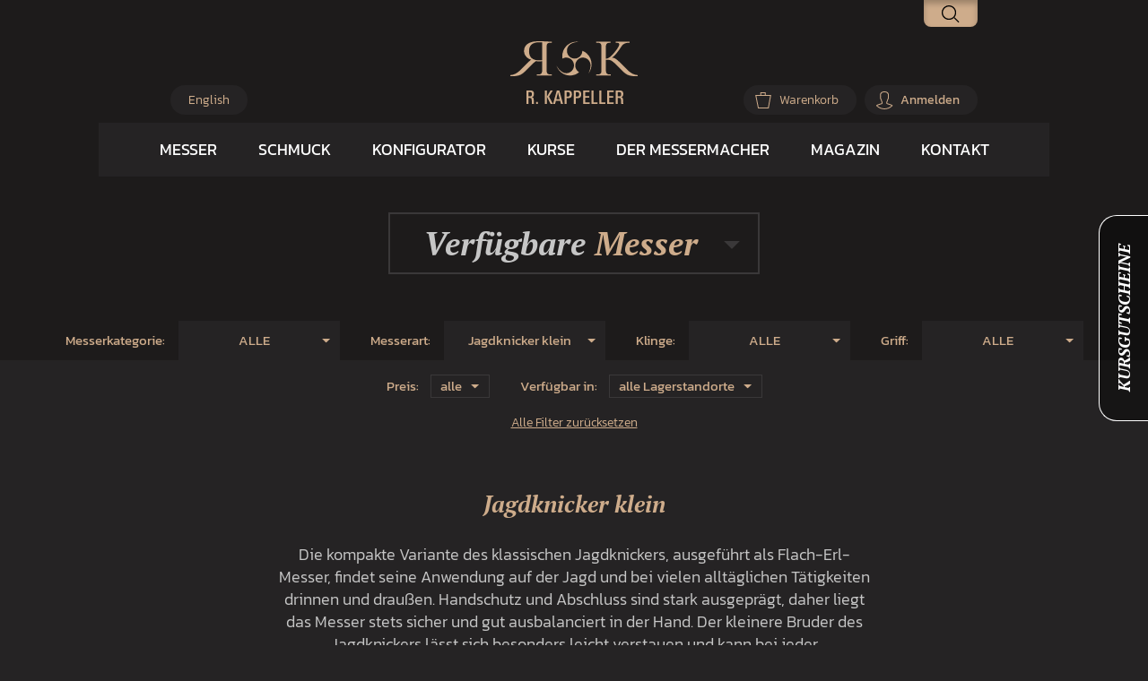

--- FILE ---
content_type: text/html; charset=utf-8
request_url: https://www.messermacher.at/shop/verfuegbare-messer/kategorie/alle/messerart/jagdknicker-klein
body_size: 12785
content:
<!DOCTYPE html>
<html lang="de">
  <head data-hook="inside_head">
    <meta charset="utf-8">
<title>Verfügbare Messer | Messermacher Kappeller GmbH | Salzburg | Wien</title>
<meta name="description" content="Handgefertigte Messer – sofort lieferbar! Höchste Kunst und Präzision vereint in einzigartigen Klingen. Traditionelles Handwerk, außergewöhnliches Design. Perfekt für Sammler, Köche und Enthusiasten. Jetzt bestellen und schnell erhalten!">
<meta content="width=device-width, initial-scale=1.0, maximum-scale=1" name="viewport">
<meta http-equiv="X-UA-Compatible" content="IE=edge">
<link href="https://www.messermacher.at/shop/verfuegbare-messer/kategorie/alle/messerart/jagdknicker-klein" rel="canonical" />
<link rel="icon" type="image/x-icon" href="/assets/favicon-bb7007f8050a654503a79f22ffcf55aeab8575a45af54d6a56f7e5904e9e9fbf.ico" />
<link rel="stylesheet" href="/assets/spree/frontend-ad53a676a2664e99437dee47a54820cd72fdb8fa26f9cba8c4cf238eaff64519.css" media="screen" />
<meta name="csrf-param" content="authenticity_token" />
<meta name="csrf-token" content="dI0d5M_s9PeFPbOT4Cj5GM4raxhzIevqXT8igMCJDT2Neenk4DQDabutFCNSQtRYsQ5xRTKjwJsXOwf_n5w6Cw" />
<script>
  SpreePaths = {"mounted_at":"/shop/","admin":"admin/"}
</script>

<script>
  var SPREE_LOCALE = 'de'
  var SPREE_CURRENCY = 'EUR'
  var SPREE_DEFAULT_CURRENCY = 'EUR'
  var SPREE_DEFAULT_LOCALE = 'de'
</script>

<script src="/assets/spree/frontend-a0c7a6eef8fb28caa1fea3bfae3a472abe4f814486d864d53a272a5a2d7460fb.js"></script>
<script type="importmap" data-turbo-track="reload">{
  "imports": {
    "application": "/assets/application-77e23eb844280785a0ecb37ad36fe7890f151a2826465fa693563b05e21ca6aa.js",
    "backend": "/assets/backend-7a616323fb71ef10cb7cef1b66bc063a1252be89b833a73e4195caed6c514efe.js",
    "@rails/request.js": "/assets/@rails--request.js-f6b93d67a941693dfa8544a711ffc6113d60cda50a540d35bb080a0bf899e94a.js",
    "sortablejs": "/assets/sortablejs-ed2085ee5612db0f11799a2aeeb2f8151c316e8ab9bb9b6f55edbfdb50271aef.js",
    "@hotwired/stimulus": "/assets/stimulus.min-dd364f16ec9504dfb72672295637a1c8838773b01c0b441bd41008124c407894.js",
    "@hotwired/stimulus-loading": "/assets/stimulus-loading-3576ce92b149ad5d6959438c6f291e2426c86df3b874c525b30faad51b0d96b3.js",
    "vanilla-cookieconsent": "/assets/vanilla-cookieconsent-7d40dc266dd5ac2bfd84a58edd167d0386d078bc2e5a91cd3b500f7c2219fe93.js",
    "cookieconsent-config": "/assets/cookieconsent-config-12acdef6d948065b42dbee7e690b255b16f0e3bb705a1a3de60f90d3db79485f.js",
    "controllers/frontend/stripe_controller": "/assets/controllers/frontend/stripe_controller-f3fcdf61868b2dfc31e3dadba3f55738d86fca79f066688753105c5b377dcbc8.js",
    "controllers/application": "/assets/controllers/application-368d98631bccbf2349e0d4f8269afb3fe9625118341966de054759d96ea86c7e.js",
    "controllers/backend": "/assets/controllers/backend/index-5bd99613d5c215b4243781b5effe1d4ec5741c9b585e6f0134de0380f7dc9aab.js",
    "controllers/backend/nested_form_controller": "/assets/controllers/backend/nested_form_controller-e12ea1018cad559e19582180280932d0991e3c7ba060c875e7efd2f79a0a3435.js",
    "controllers/backend/reload_picture_controller": "/assets/controllers/backend/reload_picture_controller-1aad98bc34dffbbdfed2551cbfed3ba664d91ce0414a6e132ee4d5bf230843c8.js",
    "controllers/backend/sortable_controller": "/assets/controllers/backend/sortable_controller-6dda4dd62dee4428407585242f1a8445654e6bc0a49dd6d4d1ed8c9884ace745.js",
    "controllers/frontend": "/assets/controllers/frontend/index-fecc692e35a265e83e32c4be1dd215762ab74a842b966046c93564555e335bd7.js",
    "controllers/frontend/reload_picture_controller": "/assets/controllers/frontend/reload_picture_controller-1aad98bc34dffbbdfed2551cbfed3ba664d91ce0414a6e132ee4d5bf230843c8.js",
    "controllers/frontend/stripe_info_controller": "/assets/controllers/frontend/stripe_info_controller-41e63318430277e68e2086748d882cc4bdbf8e1425e54122c96919058d0ffa32.js",
    "controllers/frontend/texttoggle_controller": "/assets/controllers/frontend/texttoggle_controller-ef6e72ea51c057b16b5a93db59039884579b58ab0f6bcedea3db8576b5932063.js"
  }
}</script>
<link rel="modulepreload" href="/assets/application-77e23eb844280785a0ecb37ad36fe7890f151a2826465fa693563b05e21ca6aa.js">
<link rel="modulepreload" href="/assets/@rails--request.js-f6b93d67a941693dfa8544a711ffc6113d60cda50a540d35bb080a0bf899e94a.js">
<link rel="modulepreload" href="/assets/sortablejs-ed2085ee5612db0f11799a2aeeb2f8151c316e8ab9bb9b6f55edbfdb50271aef.js">
<link rel="modulepreload" href="/assets/stimulus.min-dd364f16ec9504dfb72672295637a1c8838773b01c0b441bd41008124c407894.js">
<link rel="modulepreload" href="/assets/stimulus-loading-3576ce92b149ad5d6959438c6f291e2426c86df3b874c525b30faad51b0d96b3.js">
<link rel="modulepreload" href="/assets/vanilla-cookieconsent-7d40dc266dd5ac2bfd84a58edd167d0386d078bc2e5a91cd3b500f7c2219fe93.js">
<link rel="modulepreload" href="/assets/cookieconsent-config-12acdef6d948065b42dbee7e690b255b16f0e3bb705a1a3de60f90d3db79485f.js">
<link rel="modulepreload" href="/assets/controllers/frontend/stripe_controller-f3fcdf61868b2dfc31e3dadba3f55738d86fca79f066688753105c5b377dcbc8.js">
<link rel="modulepreload" href="/assets/controllers/application-368d98631bccbf2349e0d4f8269afb3fe9625118341966de054759d96ea86c7e.js">
<link rel="modulepreload" href="/assets/controllers/frontend/index-fecc692e35a265e83e32c4be1dd215762ab74a842b966046c93564555e335bd7.js">
<link rel="modulepreload" href="/assets/controllers/frontend/reload_picture_controller-1aad98bc34dffbbdfed2551cbfed3ba664d91ce0414a6e132ee4d5bf230843c8.js">
<link rel="modulepreload" href="/assets/controllers/frontend/stripe_info_controller-41e63318430277e68e2086748d882cc4bdbf8e1425e54122c96919058d0ffa32.js">
<link rel="modulepreload" href="/assets/controllers/frontend/texttoggle_controller-ef6e72ea51c057b16b5a93db59039884579b58ab0f6bcedea3db8576b5932063.js">
<script type="module">import "application"</script>
    <link rel="next" href="/shop/verfuegbare-messer/kategorie/alle/messerart/jagdknicker-klein?page=2">

<script>
  Spree.translations = {"coupon_code_applied":"Der Gutschein wurde erfolgreich zu Ihrer Bestellung zugeordnet."}
</script>

<script type="module">import "cookieconsent-config"</script>
<script type="text/plain" data-category="analytics" data-service="Microsoft Clarity">
  (function(c,l,a,r,i,t,y){
    c[a]=c[a]||function(){(c[a].q=c[a].q||[]).push(arguments)};
    t=l.createElement(r);t.async=1;t.src="https://www.clarity.ms/tag/"+i;
    y=l.getElementsByTagName(r)[0];y.parentNode.insertBefore(t,y);
  })(window, document, "clarity", "script", "ucnuubed0j");
</script>
<script src="https://maps.googleapis.com/maps/api/js?key=AIzaSyC3FI3AunhmnpUzkahK56RuCdheaTlOpbQ"></script>

  </head>
  <body class="two-col taxons messer_filter" id="default" data-hook="body">
    
<header class="main">
  <div class="wrap">
    <h1><a href="/">Messermacher Kappeller GmbH | Ing. Richard Kappeller | Salzburg</a></h1>

    <nav>
      <a class="navi-button" href="#">Navigation</a>
      <ul>
        <li>
          <a href="/shop/messer/kategorie/alle/messerart/alle">Messer</a>
          <ul>
            <li><a href="/shop/messer/kategorie/alle/messerart/alle">Alle Messer</a></li>
            <li><a href="/shop/verfuegbare-messer/kategorie/alle/messerart/alle">Verfügbare Messer</a></li>
            <li><a class="specials" href="/shop/spezialmesser/kategorie/alle/messerart/alle">Spezialmesser</a></li>
            <li><a href="/shop/zubehoer-und-lederguertel">Zubehör und Ledergürtel</a></li>
            <li><a href="/anfertigungen">Anfertigungen</a></li>
            <li><a href="/kleinserien">Kleinserien</a></li>
            <li><a href="/shop/faq#messer">FAQ</a></li>
          </ul>
        </li>
        <li>
          <a href="/shop/schmuck">Schmuck</a>
          <ul>
              <li><a href="/shop/schmuck/ringe">Ringe</a></li>
          </ul>
        </li>
        <li><a href="/konfigurator">Konfigurator</a></li>
        <li>
          <a href="/shop/kurse">Kurse</a>
          <ul>
            <li><a href="/ueber-die-kurse">Über die Kurse</a></li>
              <li>
                <a href="/shop/kurse/messermachkurse">Messermachkurs</a>
              </li>
              <li>
                <a href="/shop/kurse/messerschaerfkurs">Messerschärfkurs</a>
              </li>
              <li>
                <a href="/shop/kurse/klappmesserkurse">Klappmesserkurs</a>
              </li>
              <li>
                <a href="/shop/kurse/lederbearbeitung">Lederbearbeitung</a>
              </li>
              <li>
                <a href="/shop/kurse/gravierkurs">Gravierkurs</a>
              </li>
              <li>
                <a href="/shop/kurse/gutscheine">Gutscheine</a>
              </li>
              <li>
                <a href="/shop/kurse/messer-atelier">Messer-Atelier</a>
              </li>
              <li>
                <a href="/shop/kurse/intensiv-messermachkurs">Intensiv Messermachkurs</a>
              </li>
            <li><a href="/shop/faq#kurse">FAQ</a></li>
          </ul>
        </li>
        <li>
          <a href="/ueber-mich">Der Messermacher</a>
          <ul>
            <li><a href="/ueber-mich">Über mich</a></li>
            <li><a href="/#werkstatt">Werkstatt</a></li>
            <li><a href="/#geschaeft-salzburg">Geschäft Salzburg</a></li>
            <li><a href="/#geschaeft-wien">Geschäft Wien</a></li>
            <li><a href="/virtuelle-shoptour">360° Shoptour</a></li>
            <li><a href="/events">Events</a></li>
            <li><a href="/presse">Presse</a></li>
            <li><a href="/auszeichnungen">Auszeichnungen</a></li>
          </ul>
        </li>
        <li><a href="/magazin">Magazin</a></li>
        <li>
          <a href="/kontakt">Kontakt</a>
          <ul>
            <li><a class="active" aria-current="page" href="/#geschaeft-salzburg">Öffnungszeiten</a></li>
            <li><a href="/impressum">Impressum</a></li>
            <li><a href="/agb">AGB</a></li>
            <li><a href="/shop/faq">FAQ</a></li>
            <li><a href="/presse">Presse</a></li>
          </ul>
        </li>
      </ul>
    </nav>
  </div>
</header>


    <div id="spree-header">
  <header id="header" data-hook class="py-3">
    <div class="container">
      <div class="row">
        <div id="search-bar" class="closed">
  <form action="/shop/products/search" accept-charset="UTF-8" method="get">
    <input type="search" name="keywords" id="keywords" placeholder="Suchen" />
    <button type="submit">
      <img alt="" title="Suchen" src="/assets/search-7462d1579664339149f2126981d7179ddd0aab86f69a9c89f2a8a0f6f05cacb2.svg" width="20" height="20" />
    </button>
</form></div>


<nav class="navbar navbar-dark col-md-8 col-sm-9" id="top-nav-bar">
  <ul id="nav-bar" class="nav">
      <li id="link-to-login"><a href="/shop/login">Anmelden</a></li>

  </ul>
</nav>

      </div>
    </div>
  </header>
  <div class="container">
    <nav id="main-nav-bar" class="navbar">
  <ul class="nav navbar-right" data-hook>
    <li id="link-to-cart" class="nav-item" data-hook>
      <noscript>
        <a class="cart-info empty" href="/shop/cart">Warenkorb</a>
      </noscript>
       
    </li>
    <script>Spree.fetchCart()</script>
      <li class="language">
          <a href="https://www.messermacher.at/en">English</a>
      </li>
  


</ul>
</nav>

  </div>
</div>

    <aside id="kursgutscheine">
  <h2>Kursgutscheine</h2>
  <h3>Handwerk macht Freude, schenken noch mehr.</h3>

  <img alt="Kurse für Jedermann!" src="/assets/kursgutscheine_aside-a20550bae4162ee2010a76ed9557da9425e210f36c9026f37c3ea3212b321486.jpg" />

  <p>Ob als Geburtstagsgeschenk, Weihnachtsgeschenk, Hochzeitsgeschenk, als Erinnerung an ein gemeinsames Abenteuer oder als höchst nützliche Ausrüstung für die geplante Weltreise.</p>

  <a class="button" href="/shop/kurse/gutscheine">Zu den Gutscheinen</a>
  <a class="close" href="#">Schließen</a>
</aside>


    <div class="container">
      <div class="row" data-hook>

        <aside id="sidebar" class="col-12 col-md-3" data-hook>
    <nav id="root-taxonomies">
    <h3>Verfügbare <span class="gold">Messer</span></h3>
    <div class="options">
      <a href="/shop/messer/kategorie/alle/messerart/jagdknicker-klein">Alle Messer</a>
      <a class="active" aria-current="page" href="/shop/verfuegbare-messer/kategorie/alle/messerart/jagdknicker-klein">Verfügbare Messer</a>
      <a href="/shop/spezialmesser/kategorie/alle/messerart/jagdknicker-klein">Spezialmesser</a>
    </div>
  </nav>
  <div data-hook="taxon_sidebar_navigation">
    
<nav id="taxonomies" class="sidebar-item">
      <div class="taxonomy-column">
        <h4 class="taxonomy-root">
          Messerkategorie:
          <span class="selected">
              ALLE
          </span>
        </h4>
        <div class="list-group"><a class="list-group-item active" href="/shop/verfuegbare-messer/kategorie/alle/messerart/jagdknicker-klein">alle</a>
<a class="list-group-item" href="/shop/verfuegbare-messer/kategorie/feststehende-messer/messerart/jagdknicker-klein">Feststehende Messer (15)</a>
<span title="Keine Produkte mit dieser Filterkombination" class="no-products">Drei-Finger-Messer (0)</span>
<span title="Keine Produkte mit dieser Filterkombination" class="no-products">Klappmesser (0)</span>
<span title="Keine Produkte mit dieser Filterkombination" class="no-products">Küchenmesser (0)</span>
<span title="Keine Produkte mit dieser Filterkombination" class="no-products">Dolch (0)</span>
<a class="list-group-item" href="/shop/verfuegbare-messer/kategorie/flach-erl-messer/messerart/jagdknicker-klein">Flach-Erl-Messer (14)</a>
<span title="Keine Produkte mit dieser Filterkombination" class="no-products">Halbintegral (0)</span>
<span title="Keine Produkte mit dieser Filterkombination" class="no-products">Spitz-Erl-Messer (0)</span>
<span title="Keine Produkte mit dieser Filterkombination" class="no-products">Vollintegral (0)</span></div>
      </div>
      <div class="taxonomy-column">
        <h4 class="taxonomy-root">
          Messerart:
          <span class="selected">
              Jagdknicker klein
          </span>
        </h4>
        <div class="list-group"><a class="list-group-item" href="/shop/verfuegbare-messer/kategorie/alle/messerart/alle">alle</a>
<a class="list-group-item" href="/shop/verfuegbare-messer/kategorie/alle/messerart/aktor-integral">Aktor Integral</a>
<a class="list-group-item" href="/shop/verfuegbare-messer/kategorie/alle/messerart/aktor-jagd">Aktor Jagd</a>
<a class="list-group-item" href="/shop/verfuegbare-messer/kategorie/alle/messerart/aktor-vollintegral">Aktor Vollintegral</a>
<a class="list-group-item" href="/shop/verfuegbare-messer/kategorie/alle/messerart/amenite">Amenite</a>
<a class="list-group-item" href="/shop/verfuegbare-messer/kategorie/alle/messerart/artis-vollintegral">Artis Vollintegral</a>
<a class="list-group-item" href="/shop/verfuegbare-messer/kategorie/alle/messerart/corvus-compact">Corvus Compact</a>
<a class="list-group-item" href="/shop/verfuegbare-messer/kategorie/alle/messerart/cuisine-flach-erl">Cuisine Flach-Erl</a>
<a class="list-group-item" href="/shop/verfuegbare-messer/kategorie/alle/messerart/escort-drei-finger">Escort Drei-Finger</a>
<a class="list-group-item" href="/shop/verfuegbare-messer/kategorie/alle/messerart/ibex-vollintegral">Ibex Vollintegral</a>
<a class="list-group-item" href="/shop/verfuegbare-messer/kategorie/alle/messerart/jagdknicker-halbintegral">Jagdknicker Halbintegral</a>
<a class="list-group-item" href="/shop/verfuegbare-messer/kategorie/alle/messerart/jagdknicker-integral">Jagdknicker Integral</a>
<a class="list-group-item" href="/shop/verfuegbare-messer/kategorie/alle/messerart/jagdknicker-klassik">Jagdknicker Klassik</a>
<a class="list-group-item active" href="/shop/verfuegbare-messer/kategorie/alle/messerart/jagdknicker-klein">Jagdknicker klein</a>
<a class="list-group-item" href="/shop/verfuegbare-messer/kategorie/alle/messerart/jagdknicker-vollintegral">Jagdknicker Vollintegral</a>
<a class="list-group-item" href="/shop/verfuegbare-messer/kategorie/alle/messerart/jahresmesser-2020">Jahresmesser 2020</a>
<a class="list-group-item" href="/shop/verfuegbare-messer/kategorie/alle/messerart/kama-aufbruchmesser">Kama Aufbruchmesser</a>
<a class="list-group-item" href="/shop/verfuegbare-messer/kategorie/alle/messerart/klappmesser-mono">Klappmesser Mono</a>
<a class="list-group-item" href="/shop/verfuegbare-messer/kategorie/alle/messerart/klappmesser-ramure-vario">Klappmesser Ramure Vario</a>
<a class="list-group-item" href="/shop/verfuegbare-messer/kategorie/alle/messerart/klappmesser-s-lock">Klappmesser S-Lock</a>
<a class="list-group-item" href="/shop/verfuegbare-messer/kategorie/alle/messerart/kuechenbeil-ulan">Küchenbeil Ulan</a>
<a class="list-group-item" href="/shop/verfuegbare-messer/kategorie/alle/messerart/kuechenbeil-ulan-klein">Küchenbeil Ulan klein</a>
<a class="list-group-item" href="/shop/verfuegbare-messer/kategorie/alle/messerart/kuechenchef">Küchenchef Grand</a>
<a class="list-group-item" href="/shop/verfuegbare-messer/kategorie/alle/messerart/kuechenchef-inter">Küchenchef Inter</a>
<a class="list-group-item" href="/shop/verfuegbare-messer/kategorie/alle/messerart/kuechenchef-petit">Küchenchef Petit</a>
<a class="list-group-item" href="/shop/verfuegbare-messer/kategorie/alle/messerart/kuechenchef-vollintegral">Küchenchef Vollintegral</a>
<a class="list-group-item" href="/shop/verfuegbare-messer/kategorie/alle/messerart/metis-vollintegral">Metis Vollintegral</a>
<a class="list-group-item" href="/shop/verfuegbare-messer/kategorie/alle/messerart/rhino-vollintegral">Rhino Vollintegral</a>
<a class="list-group-item" href="/shop/verfuegbare-messer/kategorie/alle/messerart/santoku-flach-erl">Santoku Flach-Erl</a>
<a class="list-group-item" href="/shop/verfuegbare-messer/kategorie/alle/messerart/santoku-mittel">Santoku mittel</a>
<a class="list-group-item" href="/shop/verfuegbare-messer/kategorie/alle/messerart/sax-flach-erl">Sax Flach-Erl</a>
<a class="list-group-item" href="/shop/verfuegbare-messer/kategorie/alle/messerart/silva-allround">Silva Allround</a>
<a class="list-group-item" href="/shop/verfuegbare-messer/kategorie/alle/messerart/sax-vollintegral-gross">Sondermodelle</a>
<a class="list-group-item" href="/shop/verfuegbare-messer/kategorie/alle/messerart/steakmesser-viando">Steakmesser Viando</a>
<a class="list-group-item" href="/shop/verfuegbare-messer/kategorie/alle/messerart/survivalmesser">Survivalmesser</a>
<a class="list-group-item" href="/shop/verfuegbare-messer/kategorie/alle/messerart/taurus-komplex">Taurus Komplex</a>
<a class="list-group-item" href="/shop/verfuegbare-messer/kategorie/alle/messerart/termite">Termite</a>
<a class="list-group-item" href="/shop/verfuegbare-messer/kategorie/alle/messerart/zunft-linie-cuisine">Zunft-Linie Cuisine</a>
<a class="list-group-item" href="/shop/verfuegbare-messer/kategorie/alle/messerart/zunft-linie-elegance">Zunft-Linie Elegance</a>
<a class="list-group-item" href="/shop/verfuegbare-messer/kategorie/alle/messerart/zunft-linie-tradition">Zunft-Linie Tradition</a></div>
      </div>
  <div class="taxonomy-column">
    <h4 class="taxonomy-root">
      Klinge:
      <span class="selected">
        ALLE
      </span>
    </h4>
    <div class="list-group"><a class="list-group-item active" href="/shop/verfuegbare-messer/kategorie/alle/messerart/jagdknicker-klein">alle</a>
<span title="Keine Produkte mit dieser Filterkombination" class="no-products">1.2510 (nicht rostfrei) (0)</span>
<span title="Keine Produkte mit dieser Filterkombination" class="no-products">1.2519 (nicht rostfrei) (0)</span>
<span title="Keine Produkte mit dieser Filterkombination" class="no-products">1.4112 (0)</span>
<span title="Keine Produkte mit dieser Filterkombination" class="no-products">1.4116 (0)</span>
<span title="Keine Produkte mit dieser Filterkombination" class="no-products">Böhler M390 (0)</span>
<a class="list-group-item" href="/shop/verfuegbare-messer/kategorie/alle/messerart/jagdknicker-klein?klinge=B%C3%B6hler+N690">Böhler N690 (11)</a>
<span title="Keine Produkte mit dieser Filterkombination" class="no-products">CPM 420V (0)</span>
<span title="Keine Produkte mit dieser Filterkombination" class="no-products">Damasteel Björkman Twist (0)</span>
<a class="list-group-item" href="/shop/verfuegbare-messer/kategorie/alle/messerart/jagdknicker-klein?klinge=Damasteel+Bluetongue">Damasteel Bluetongue (1)</a>
<span title="Keine Produkte mit dieser Filterkombination" class="no-products">Damasteel Concentric (0)</span>
<span title="Keine Produkte mit dieser Filterkombination" class="no-products">Damasteel Große Rosen (0)</span>
<span title="Keine Produkte mit dieser Filterkombination" class="no-products">Damasteel Heimskringla (0)</span>
<span title="Keine Produkte mit dieser Filterkombination" class="no-products">Damasteel Hymer (0)</span>
<a class="list-group-item" href="/shop/verfuegbare-messer/kategorie/alle/messerart/jagdknicker-klein?klinge=Damasteel+kleine+Rosen">Damasteel kleine Rosen (1)</a>
<span title="Keine Produkte mit dieser Filterkombination" class="no-products">Damasteel Ladder (0)</span>
<a class="list-group-item" href="/shop/verfuegbare-messer/kategorie/alle/messerart/jagdknicker-klein?klinge=Damasteel+Lagen">Damasteel Lagen (1)</a>
<span title="Keine Produkte mit dieser Filterkombination" class="no-products">Damasteel Odin Heim (0)</span>
<span title="Keine Produkte mit dieser Filterkombination" class="no-products">Damasteel Odins Eye (0)</span>
<span title="Keine Produkte mit dieser Filterkombination" class="no-products">Damasteel Torsion (0)</span>
<span title="Keine Produkte mit dieser Filterkombination" class="no-products">Damasteel Wild (0)</span>
<a class="list-group-item" href="/shop/verfuegbare-messer/kategorie/alle/messerart/jagdknicker-klein?klinge=Damast+Einzelst%C3%BCck">Damast Einzelstück (1)</a>
<span title="Keine Produkte mit dieser Filterkombination" class="no-products">Damast Fischgrät (nicht rostfrei) (0)</span>
<span title="Keine Produkte mit dieser Filterkombination" class="no-products">Damast Lagen (nicht rostfrei) (0)</span>
<span title="Keine Produkte mit dieser Filterkombination" class="no-products">Damast Lagen (rostfrei) (0)</span>
<span title="Keine Produkte mit dieser Filterkombination" class="no-products">Damast Rauten (nicht rostfrei) (0)</span>
<span title="Keine Produkte mit dieser Filterkombination" class="no-products">Damast Rosen (nicht rostfrei) (0)</span>
<span title="Keine Produkte mit dieser Filterkombination" class="no-products">Damast Rosen (rostfrei) (0)</span>
<span title="Keine Produkte mit dieser Filterkombination" class="no-products">Damast Torsion (nicht rostfrei) (0)</span>
<span title="Keine Produkte mit dieser Filterkombination" class="no-products">Damast Torsion (rostfrei) (0)</span>
<span title="Keine Produkte mit dieser Filterkombination" class="no-products">Damast Wellen (nicht rostfrei) (0)</span>
<span title="Keine Produkte mit dieser Filterkombination" class="no-products">Damast Wellen (rostfrei) (0)</span>
<span title="Keine Produkte mit dieser Filterkombination" class="no-products">Damast Wild (nicht rostfrei) (0)</span>
<span title="Keine Produkte mit dieser Filterkombination" class="no-products">Mehrlagenstahl mit Schneidlage (0)</span>
<span title="Keine Produkte mit dieser Filterkombination" class="no-products">RWL 34 (0)</span></div>
  </div>
  <div class="taxonomy-column">
    <h4 class="taxonomy-root">
      Griff:
      <span class="selected">
        ALLE
      </span>
    </h4>
    <div class="list-group"><a class="list-group-item active" href="/shop/verfuegbare-messer/kategorie/alle/messerart/jagdknicker-klein">alle</a>
<span title="Keine Produkte mit dieser Filterkombination" class="no-products">925er Silber (0)</span>
<span title="Keine Produkte mit dieser Filterkombination" class="no-products">Afrikanisches Horn (0)</span>
<span title="Keine Produkte mit dieser Filterkombination" class="no-products">Amaranth (0)</span>
<span title="Keine Produkte mit dieser Filterkombination" class="no-products">Amboina (0)</span>
<span title="Keine Produkte mit dieser Filterkombination" class="no-products">Bernstein (0)</span>
<span title="Keine Produkte mit dieser Filterkombination" class="no-products">Bernstein (stabilisiert) (0)</span>
<span title="Keine Produkte mit dieser Filterkombination" class="no-products">Bisonknochen (fossil) (0)</span>
<span title="Keine Produkte mit dieser Filterkombination" class="no-products">Bocote (0)</span>
<span title="Keine Produkte mit dieser Filterkombination" class="no-products">Bongossi  (0)</span>
<span title="Keine Produkte mit dieser Filterkombination" class="no-products">Bronze (0)</span>
<a class="list-group-item" href="/shop/verfuegbare-messer/kategorie/alle/messerart/jagdknicker-klein?griff=Buchsbaum">Buchsbaum (1)</a>
<a class="list-group-item" href="/shop/verfuegbare-messer/kategorie/alle/messerart/jagdknicker-klein?griff=B%C3%BCffelhorn">Büffelhorn (1)</a>
<span title="Keine Produkte mit dieser Filterkombination" class="no-products">Carbon (0)</span>
<span title="Keine Produkte mit dieser Filterkombination" class="no-products">Ebenholz (0)</span>
<span title="Keine Produkte mit dieser Filterkombination" class="no-products">Eibenholz (0)</span>
<span title="Keine Produkte mit dieser Filterkombination" class="no-products">Eichen-Mostfass (0)</span>
<span title="Keine Produkte mit dieser Filterkombination" class="no-products">Elefanten-Elfenbein mit CITES (0)</span>
<span title="Keine Produkte mit dieser Filterkombination" class="no-products">Elfenbein (geschnitzt) (0)</span>
<span title="Keine Produkte mit dieser Filterkombination" class="no-products">Eloxiertes Aluminium (0)</span>
<span title="Keine Produkte mit dieser Filterkombination" class="no-products">Gagat (versteinerte Kohle) (0)</span>
<span title="Keine Produkte mit dieser Filterkombination" class="no-products">Giraffenknochen (0)</span>
<span title="Keine Produkte mit dieser Filterkombination" class="no-products">Goldfield-Maserholz (0)</span>
<span title="Keine Produkte mit dieser Filterkombination" class="no-products">Griff Einzelstücke (0)</span>
<a class="list-group-item" href="/shop/verfuegbare-messer/kategorie/alle/messerart/jagdknicker-klein?griff=Hirschgeweih">Hirschgeweih (1)</a>
<span title="Keine Produkte mit dieser Filterkombination" class="no-products">Höhlenbärknochen (fossil) (0)</span>
<span title="Keine Produkte mit dieser Filterkombination" class="no-products">Jade (0)</span>
<span title="Keine Produkte mit dieser Filterkombination" class="no-products">Kamelknochen (0)</span>
<span title="Keine Produkte mit dieser Filterkombination" class="no-products">Knochen (gefräst und gebeizt) (0)</span>
<span title="Keine Produkte mit dieser Filterkombination" class="no-products">Koralle (0)</span>
<span title="Keine Produkte mit dieser Filterkombination" class="no-products">Makassar Ebenholz (0)</span>
<span title="Keine Produkte mit dieser Filterkombination" class="no-products">Mammut-Backenzahn  (0)</span>
<a class="list-group-item" href="/shop/verfuegbare-messer/kategorie/alle/messerart/jagdknicker-klein?griff=Mammut-Elfenbein+">Mammut-Elfenbein  (5)</a>
<span title="Keine Produkte mit dieser Filterkombination" class="no-products">Mammut-Elfenbein (stabilisiert) (0)</span>
<span title="Keine Produkte mit dieser Filterkombination" class="no-products">Mammut-Knochen (stabilisiert) (0)</span>
<span title="Keine Produkte mit dieser Filterkombination" class="no-products">Maserbirke (0)</span>
<span title="Keine Produkte mit dieser Filterkombination" class="no-products">Messing (0)</span>
<span title="Keine Produkte mit dieser Filterkombination" class="no-products">Micarta (Canvas) (0)</span>
<span title="Keine Produkte mit dieser Filterkombination" class="no-products">Micarta (Leinen) (0)</span>
<span title="Keine Produkte mit dieser Filterkombination" class="no-products">Micarta (Papier) (0)</span>
<span title="Keine Produkte mit dieser Filterkombination" class="no-products">Mooreiche (0)</span>
<span title="Keine Produkte mit dieser Filterkombination" class="no-products">Narwalzahn (0)</span>
<span title="Keine Produkte mit dieser Filterkombination" class="no-products">Neuseeländisches Kauri-Holz (0)</span>
<span title="Keine Produkte mit dieser Filterkombination" class="no-products">Neusilber (0)</span>
<span title="Keine Produkte mit dieser Filterkombination" class="no-products">Nilpferdzahn (0)</span>
<span title="Keine Produkte mit dieser Filterkombination" class="no-products">Nusswurzel (0)</span>
<span title="Keine Produkte mit dieser Filterkombination" class="no-products">Olivenholz (0)</span>
<span title="Keine Produkte mit dieser Filterkombination" class="no-products">Oosik (Walrosspenisknochen) (0)</span>
<span title="Keine Produkte mit dieser Filterkombination" class="no-products">Opalgestein (0)</span>
<span title="Keine Produkte mit dieser Filterkombination" class="no-products">Padouk (0)</span>
<span title="Keine Produkte mit dieser Filterkombination" class="no-products">Palisander (0)</span>
<span title="Keine Produkte mit dieser Filterkombination" class="no-products">Palo Santo  (0)</span>
<span title="Keine Produkte mit dieser Filterkombination" class="no-products">Perlholz (0)</span>
<span title="Keine Produkte mit dieser Filterkombination" class="no-products">Perlmut (0)</span>
<span title="Keine Produkte mit dieser Filterkombination" class="no-products">Perlmutt - Abalone (Laminat) (0)</span>
<span title="Keine Produkte mit dieser Filterkombination" class="no-products">Perlmutt Abalone (unbehandelt) (0)</span>
<span title="Keine Produkte mit dieser Filterkombination" class="no-products">Perlmutt (Makassar weiß) (0)</span>
<span title="Keine Produkte mit dieser Filterkombination" class="no-products">Perlmutt (natürliche farbe) (0)</span>
<span title="Keine Produkte mit dieser Filterkombination" class="no-products">Pink Ivory (Holz) (0)</span>
<span title="Keine Produkte mit dieser Filterkombination" class="no-products">Raffir &quot;Dollarnoten&quot; (0)</span>
<span title="Keine Produkte mit dieser Filterkombination" class="no-products">Raffir &quot;Fiber&quot; (0)</span>
<span title="Keine Produkte mit dieser Filterkombination" class="no-products">Raffir &quot;Metapol Glitter&quot; (0)</span>
<span title="Keine Produkte mit dieser Filterkombination" class="no-products">Raffir &quot;Metapol Spikey&quot; (0)</span>
<span title="Keine Produkte mit dieser Filterkombination" class="no-products">Raffir &quot;Noble Aluminium&quot; (0)</span>
<span title="Keine Produkte mit dieser Filterkombination" class="no-products">Raffir &quot;Noble Messing/Bronze&quot; (0)</span>
<span title="Keine Produkte mit dieser Filterkombination" class="no-products">Raffir &quot;Uranium&quot; (0)</span>
<span title="Keine Produkte mit dieser Filterkombination" class="no-products">Rentiergeweih (0)</span>
<span title="Keine Produkte mit dieser Filterkombination" class="no-products">Rinderhorn (0)</span>
<span title="Keine Produkte mit dieser Filterkombination" class="no-products">Schlangenholz (0)</span>
<span title="Keine Produkte mit dieser Filterkombination" class="no-products">Stabilisierte Ahorn-Maser (0)</span>
<span title="Keine Produkte mit dieser Filterkombination" class="no-products">Stabilisierte Birke (0)</span>
<span title="Keine Produkte mit dieser Filterkombination" class="no-products">Stabilisierte Boxelder Burl (0)</span>
<span title="Keine Produkte mit dieser Filterkombination" class="no-products">Stabilisierte Buckeye Burl  (0)</span>
<span title="Keine Produkte mit dieser Filterkombination" class="no-products">Stabilisierte Eiche (0)</span>
<span title="Keine Produkte mit dieser Filterkombination" class="no-products">Stabilisierte Erlenwurzel (0)</span>
<a class="list-group-item" href="/shop/verfuegbare-messer/kategorie/alle/messerart/jagdknicker-klein?griff=stabilisierte+Mooreiche">stabilisierte Mooreiche (1)</a>
<span title="Keine Produkte mit dieser Filterkombination" class="no-products">Stabilisierte Myrte (0)</span>
<span title="Keine Produkte mit dieser Filterkombination" class="no-products">Stabilisierte Nusswurzel (0)</span>
<a class="list-group-item" href="/shop/verfuegbare-messer/kategorie/alle/messerart/jagdknicker-klein?griff=Stabilisierte+Pappel-Maser">Stabilisierte Pappel-Maser (2)</a>
<span title="Keine Produkte mit dieser Filterkombination" class="no-products">Stabilisierte Platane (0)</span>
<span title="Keine Produkte mit dieser Filterkombination" class="no-products">Stabilisierter Riegelahorn (0)</span>
<span title="Keine Produkte mit dieser Filterkombination" class="no-products">Stabilisierter Vogelaugenahorn (0)</span>
<span title="Keine Produkte mit dieser Filterkombination" class="no-products">Stabilisiertes Olivenholz (0)</span>
<a class="list-group-item" href="/shop/verfuegbare-messer/kategorie/alle/messerart/jagdknicker-klein?griff=Stabilisierte+Stockige+Buche">Stabilisierte Stockige Buche (2)</a>
<span title="Keine Produkte mit dieser Filterkombination" class="no-products">Stabilisierte Ulme-Maser (0)</span>
<span title="Keine Produkte mit dieser Filterkombination" class="no-products">Steinbockhorn (0)</span>
<span title="Keine Produkte mit dieser Filterkombination" class="no-products">Thuja (0)</span>
<span title="Keine Produkte mit dieser Filterkombination" class="no-products">Titan (0)</span>
<span title="Keine Produkte mit dieser Filterkombination" class="no-products">Walrosszahn mit Cites (0)</span>
<span title="Keine Produkte mit dieser Filterkombination" class="no-products">Weinstock (0)</span>
<span title="Keine Produkte mit dieser Filterkombination" class="no-products">Wenge (0)</span>
<span title="Keine Produkte mit dieser Filterkombination" class="no-products">Wildschaf-Horn (0)</span>
<a class="list-group-item" href="/shop/verfuegbare-messer/kategorie/alle/messerart/jagdknicker-klein?griff=W%C3%BCsteneisenholz">Wüsteneisenholz (2)</a>
<span title="Keine Produkte mit dieser Filterkombination" class="no-products">Zebrano (0)</span>
<span title="Keine Produkte mit dieser Filterkombination" class="no-products">Ziricote (0)</span>
<span title="Keine Produkte mit dieser Filterkombination" class="no-products">Zwetschke (0)</span></div>
  </div>
</nav>

<nav id="price-and-location">
  <div class="filter-column">
    <h5 class="filter-root">
      Preis:
      <span class="selected">
        alle
      </span>
    </h5>
    <div class="list-group">
      <a class="list-group-item active" href="/shop/verfuegbare-messer/kategorie/alle/messerart/jagdknicker-klein">ALLE</a>
        <a class="list-group-item" href="/shop/verfuegbare-messer/kategorie/alle/messerart/jagdknicker-klein?price=0-300">Weniger als € 300</a>
        <a class="list-group-item" href="/shop/verfuegbare-messer/kategorie/alle/messerart/jagdknicker-klein?price=300-500">€ 300 - € 500</a>
        <a class="list-group-item" href="/shop/verfuegbare-messer/kategorie/alle/messerart/jagdknicker-klein?price=500-1000">€ 500 - € 1000</a>
        <a class="list-group-item" href="/shop/verfuegbare-messer/kategorie/alle/messerart/jagdknicker-klein?price=1000-2000">€ 1000 - € 2000</a>
        <a class="list-group-item" href="/shop/verfuegbare-messer/kategorie/alle/messerart/jagdknicker-klein?price=2000-3000">€ 2000 - € 3000</a>
        <a class="list-group-item" href="/shop/verfuegbare-messer/kategorie/alle/messerart/jagdknicker-klein?price=3000-Infinity">Mehr als € 3000</a>
    </div>
  </div>

  <div class="filter-column">
    <h5 class="filter-root">
      Verfügbar in:
      <span class="selected">
        alle Lagerstandorte
      </span>
    </h5>
    <div class="list-group">
      <a class="list-group-item active" href="/shop/messer/kategorie/alle/messerart/jagdknicker-klein">ALLE</a>
        <a class="list-group-item" href="/shop/verfuegbare-messer/kategorie/alle/messerart/jagdknicker-klein?stock_location=Werkstatt">Werkstatt</a>
        <a class="list-group-item" href="/shop/verfuegbare-messer/kategorie/alle/messerart/jagdknicker-klein?stock_location=Salzburg">Salzburg</a>
        <a class="list-group-item" href="/shop/verfuegbare-messer/kategorie/alle/messerart/jagdknicker-klein?stock_location=Wien">Wien</a>
    </div>
  </div>
</nav>

      <nav class="reset">
        <a href="/shop/verfuegbare-messer/kategorie/alle/messerart/alle">Alle Filter zurücksetzen</a>
      </nav>
  </div>



</aside>


        <main
          id="content"
          class="col-sm-12 col-md-9"
          data-hook>
          
            <div class="filter-taxons-container">
      <section class="filter-taxon">
        <h1 class="taxon-title">Jagdknicker klein</h1>
        <p>Die kompakte Variante des klassischen Jagdknickers, ausgeführt als Flach-Erl-Messer, findet seine Anwendung auf der Jagd und bei vielen alltäglichen Tätigkeiten drinnen und draußen. Handschutz und Abschluss sind stark ausgeprägt, daher liegt das Messer stets sicher und gut ausbalanciert in der Hand. Der kleinere Bruder des Jagdknickers lässt sich besonders leicht verstauen und kann bei jeder Unternehmung stets zur Hand sein. </p>
      </section>
  </div>


<div data-hook="taxon_products">
  
<div data-hook="products_search_results_heading">
</div>

  <div id="products" class="row" data-hook>
    <section class="page" data-page="1">
      <div id="product_5051" class="product-list-item" data-hook="products_list_item">
    <div class="panel-body text-center product-body">
      <a href="/shop/products/jagdknicker-klein-4901">
        <picture data-controller="reload-picture" data-reload-picture-url-value="/shop/reload_picture/21737/small"><source srcset="/images/products/41/26/21737/hppng_4901-jagdknicker-klein_1_small_webp_21f7481ec6e1ec578cac6feae4ba945e.webp" type="image/webp"><img class="" alt="Jagdknicker klein" src="/images/products/41/26/21737/hppng_4901-jagdknicker-klein_1_small_509286f22285ba955826af627498f8bc.png" /></picture><br>
        <h4 class="info" title="Jagdknicker klein">Jagdknicker klein</h4>
</a>      <div class="text-container">
          <p class="product-sku">Art. Nr. <span>4901</span></p>
        <span class="availability green">lagernd</span><br>
        <span class="lead price selling">
            €&nbsp;452,00
        </span><br>
        <a class="button" href="/shop/products/jagdknicker-klein-4901">Details</a>
          <form class="add-to-cart-form" rel="nofollow" action="/shop/orders/populate" accept-charset="UTF-8" method="post"><input type="hidden" name="authenticity_token" value="jXExUU1hhs_D0uz8MgGUcYUzVogQlq_2dWll5anOTlWM63cD_IsWTD3g1bfKO-eWPtHmtCuooHeom-QJxJiCSQ" autocomplete="off" />
            <input type="hidden" name="variant_id" value="5059" autocomplete="off" />
            <input type="hidden" name="quantity" value="1" autocomplete="off" />
            <button name="button" type="submit" class="btn btn-success add-to-cart-button">
              Bestellen
</button></form>      </div>
    </div>
</div>
<div id="product_5050" class="product-list-item" data-hook="products_list_item">
    <div class="panel-body text-center product-body">
      <a href="/shop/products/jagdknicker-klein-4900">
        <picture data-controller="reload-picture" data-reload-picture-url-value="/shop/reload_picture/21729/small"><source srcset="/images/products/21/b6/21729/hppng_4900-jagdknicker-klein_1_small_webp_6e7db2ff92c244e3721feeab17d967b7.webp" type="image/webp"><img class="" alt="Jagdknicker klein" src="/images/products/21/b6/21729/hppng_4900-jagdknicker-klein_1_small_33c5b6c781a693d15dcbff7a8197f0de.png" /></picture><br>
        <h4 class="info" title="Jagdknicker klein">Jagdknicker klein</h4>
</a>      <div class="text-container">
          <p class="product-sku">Art. Nr. <span>4900</span></p>
        <span class="availability green">lagernd</span><br>
        <span class="lead price selling">
            €&nbsp;990,00
        </span><br>
        <a class="button" href="/shop/products/jagdknicker-klein-4900">Details</a>
          <form class="add-to-cart-form" rel="nofollow" action="/shop/orders/populate" accept-charset="UTF-8" method="post"><input type="hidden" name="authenticity_token" value="K69oH0nrTF6tnr6ojv6gcTyXq9Z58QIriL9QfF9CpNMqNS5N-AHc3VOsh-N2xNOWh3Ub6kLPDapVTdGQMhRozw" autocomplete="off" />
            <input type="hidden" name="variant_id" value="5058" autocomplete="off" />
            <input type="hidden" name="quantity" value="1" autocomplete="off" />
            <button name="button" type="submit" class="btn btn-success add-to-cart-button">
              Bestellen
</button></form>      </div>
    </div>
</div>
<div id="product_5048" class="product-list-item" data-hook="products_list_item">
    <div class="panel-body text-center product-body">
      <a href="/shop/products/jagdknicker-klein-4893">
        <picture data-controller="reload-picture" data-reload-picture-url-value="/shop/reload_picture/21712/small"><source srcset="/images/products/69/0d/21712/hppng_4893-jagdknicker-klein_1_small_webp_132def259169519ce3aef72817239bdd.webp" type="image/webp"><img class="" alt="Jagdknicker klein" src="/images/products/69/0d/21712/hppng_4893-jagdknicker-klein_1_small_d890f346a3bff438eb91405cda63a892.png" /></picture><br>
        <h4 class="info" title="Jagdknicker klein">Jagdknicker klein</h4>
</a>      <div class="text-container">
          <p class="product-sku">Art. Nr. <span>4893</span></p>
        <span class="availability green">lagernd</span><br>
        <span class="lead price selling">
            €&nbsp;1.012,00
        </span><br>
        <a class="button" href="/shop/products/jagdknicker-klein-4893">Details</a>
          <form class="add-to-cart-form" rel="nofollow" action="/shop/orders/populate" accept-charset="UTF-8" method="post"><input type="hidden" name="authenticity_token" value="9DJUhQCcsBh8K8-F8o1RKJD76KsbgByBKr8nmGn-Zhj1qBLXsXYgm4IZ9s4KtyLPKxlYlyC-EwD3TaZ0BKiqBA" autocomplete="off" />
            <input type="hidden" name="variant_id" value="5056" autocomplete="off" />
            <input type="hidden" name="quantity" value="1" autocomplete="off" />
            <button name="button" type="submit" class="btn btn-success add-to-cart-button">
              Bestellen
</button></form>      </div>
    </div>
</div>
<div id="product_5009" class="product-list-item" data-hook="products_list_item">
    <div class="panel-body text-center product-body">
      <a href="/shop/products/jagdknicker-klein-4800">
        <picture data-controller="reload-picture" data-reload-picture-url-value="/shop/reload_picture/21459/small"><source srcset="/images/products/2e/08/21459/hppng_4800-jagdknicker-klein_1_small_webp_566b168b1a2adda6178dd3d4552f9856.webp" type="image/webp"><img class="" alt="Jagdknicker klein" src="/images/products/2e/08/21459/hppng_4800-jagdknicker-klein_1_small_dc4ba9439e5a1266e1ab2781e8344dc4.png" /></picture><br>
        <h4 class="info" title="Jagdknicker klein">Jagdknicker klein</h4>
</a>      <div class="text-container">
          <p class="product-sku">Art. Nr. <span>4800</span></p>
        <span class="availability green">lagernd</span><br>
        <span class="lead price selling">
            €&nbsp;1.398,00
        </span><br>
        <a class="button" href="/shop/products/jagdknicker-klein-4800">Details</a>
          <form class="add-to-cart-form" rel="nofollow" action="/shop/orders/populate" accept-charset="UTF-8" method="post"><input type="hidden" name="authenticity_token" value="lkApRRl_PHNEFvWd4R8FLBK_fYuIKmsMNj8N-WkMxxOX2m8XqJWs8LokzNYZJXbLqV3Nt7MUZI3rzYwVBFoLDw" autocomplete="off" />
            <input type="hidden" name="variant_id" value="5017" autocomplete="off" />
            <input type="hidden" name="quantity" value="1" autocomplete="off" />
            <button name="button" type="submit" class="btn btn-success add-to-cart-button">
              Bestellen
</button></form>      </div>
    </div>
</div>
<div id="product_5019" class="product-list-item" data-hook="products_list_item">
    <div class="panel-body text-center product-body">
      <a href="/shop/products/jagdknicker-klein-4799-4dd8347a-376f-4a9e-a120-182ccad5422e">
        <picture data-controller="reload-picture" data-reload-picture-url-value="/shop/reload_picture/21519/small"><source srcset="/images/products/a3/4d/21519/hppng_4799-jagdknicker-klein_1_small_webp_6afca566dd2b9d4763f058648b9cd16f.webp" type="image/webp"><img class="" alt="Jagdknicker klein" src="/images/products/a3/4d/21519/hppng_4799-jagdknicker-klein_1_small_edd81359392c764db9b5b0f4c2015409.png" /></picture><br>
        <h4 class="info" title="Jagdknicker klein">Jagdknicker klein</h4>
</a>      <div class="text-container">
          <p class="product-sku">Art. Nr. <span>4799</span></p>
        <span class="availability green">lagernd</span><br>
        <span class="lead price selling">
            €&nbsp;1.425,00
        </span><br>
        <a class="button" href="/shop/products/jagdknicker-klein-4799-4dd8347a-376f-4a9e-a120-182ccad5422e">Details</a>
          <form class="add-to-cart-form" rel="nofollow" action="/shop/orders/populate" accept-charset="UTF-8" method="post"><input type="hidden" name="authenticity_token" value="ipPtDLtxdIqIwitYhWsP_uct2mHj8GTgVPJaE2JXkeiLCateCpvkCXbwEhN9UXwZXM9qXdjOa2GJANv_DwFd9A" autocomplete="off" />
            <input type="hidden" name="variant_id" value="5027" autocomplete="off" />
            <input type="hidden" name="quantity" value="1" autocomplete="off" />
            <button name="button" type="submit" class="btn btn-success add-to-cart-button">
              Bestellen
</button></form>      </div>
    </div>
</div>
<div id="product_5007" class="product-list-item" data-hook="products_list_item">
    <div class="panel-body text-center product-body">
      <a href="/shop/products/jagdknicker-klein-4797">
        <picture data-controller="reload-picture" data-reload-picture-url-value="/shop/reload_picture/21443/small"><source srcset="/images/products/2c/fc/21443/hppng_4797-jagdknicker-klein_1_small_webp_c8d8e0082430c64b6c66659e763ab933.webp" type="image/webp"><img class="" alt="Jagdknicker klein" src="/images/products/2c/fc/21443/hppng_4797-jagdknicker-klein_1_small_87f7fe91aad4f3c2a2a4b25683a929cf.png" /></picture><br>
        <h4 class="info" title="Jagdknicker klein">Jagdknicker klein</h4>
</a>      <div class="text-container">
          <p class="product-sku">Art. Nr. <span>4797</span></p>
        <span class="availability green">lagernd</span><br>
        <span class="lead price selling">
            €&nbsp;863,00
        </span><br>
        <a class="button" href="/shop/products/jagdknicker-klein-4797">Details</a>
          <form class="add-to-cart-form" rel="nofollow" action="/shop/orders/populate" accept-charset="UTF-8" method="post"><input type="hidden" name="authenticity_token" value="3JzU3yzSgJbXFut6sE0JoVztuqHh8l7k3ZeKsQgM8o3dBpKNnTgQFSkk0jFId3pG5w8KndrMUWUAZQtdZVo-kQ" autocomplete="off" />
            <input type="hidden" name="variant_id" value="5015" autocomplete="off" />
            <input type="hidden" name="quantity" value="1" autocomplete="off" />
            <button name="button" type="submit" class="btn btn-success add-to-cart-button">
              Bestellen
</button></form>      </div>
    </div>
</div>
<div id="product_4436" class="product-list-item" data-hook="products_list_item">
    <div class="panel-body text-center product-body">
      <a href="/de/shop/products/jagdknicker-klein-4042">
        <picture data-controller="reload-picture" data-reload-picture-url-value="/de/shop/reload_picture/18451/small"><source srcset="/images/products/11/1e/18451/hppng_4042-jagdknicker-klein_1_small_webp_10a70e4a6954edabddb231a2fd465ccb.webp" type="image/webp"><img class="" alt="Jagdknicker klein" src="/images/products/11/1e/18451/hppng_4042-jagdknicker-klein_1_small_0e1907a9a0d78dfdf032e7b4a71ba8b2.png" /></picture><br>
        <h4 class="info" title="Jagdknicker klein">Jagdknicker klein</h4>
</a>      <div class="text-container">
          <p class="product-sku">Art. Nr. <span>4042</span></p>
        <span class="availability green">lagernd</span><br>
        <span class="lead price selling">
            €&nbsp;460,00
        </span><br>
        <a class="button" href="/de/shop/products/jagdknicker-klein-4042">Details</a>
          <form class="add-to-cart-form" rel="nofollow" action="/de/shop/orders/populate" accept-charset="UTF-8" method="post"><input type="hidden" name="authenticity_token" value="uO7xPFXWNb6DPb0AVEzmlMG0Hx-bc5P9urgcgOxBP4dOnaxsbmO7IJJHQTOl0gLlzMhy9TpRqDK76WRNTl8INg" autocomplete="off" />
            <input type="hidden" name="variant_id" value="4444" autocomplete="off" />
            <input type="hidden" name="quantity" value="1" autocomplete="off" />
            <button name="button" type="submit" class="btn btn-success add-to-cart-button">
              Bestellen
</button></form>      </div>
    </div>
</div>
<div id="product_4435" class="product-list-item" data-hook="products_list_item">
    <div class="panel-body text-center product-body">
      <a href="/de/shop/products/jagdknicker-klein-4041">
        <picture data-controller="reload-picture" data-reload-picture-url-value="/de/shop/reload_picture/18443/small"><source srcset="/images/products/ff/5b/18443/hppng_4041-jagdknicker-klein_1_small_webp_a445ac72350b2d2c684abb95e057e484.webp" type="image/webp"><img class="" alt="Jagdknicker klein" src="/images/products/ff/5b/18443/hppng_4041-jagdknicker-klein_1_small_e4bee53ac9eb126c761e62c2185295b7.png" /></picture><br>
        <h4 class="info" title="Jagdknicker klein">Jagdknicker klein</h4>
</a>      <div class="text-container">
          <p class="product-sku">Art. Nr. <span>4041</span></p>
        <span class="availability green">lagernd</span><br>
        <span class="lead price selling">
            €&nbsp;460,00
        </span><br>
        <a class="button" href="/de/shop/products/jagdknicker-klein-4041">Details</a>
          <form class="add-to-cart-form" rel="nofollow" action="/de/shop/orders/populate" accept-charset="UTF-8" method="post"><input type="hidden" name="authenticity_token" value="J3OZZeNvUlKPnayzQouwO3LbdejNjUHwptFMoA66c8HRAMQ12NrczJ7nUICzFVRKf6cYAmyvej-ngDRtrKREcA" autocomplete="off" />
            <input type="hidden" name="variant_id" value="4443" autocomplete="off" />
            <input type="hidden" name="quantity" value="1" autocomplete="off" />
            <button name="button" type="submit" class="btn btn-success add-to-cart-button">
              Bestellen
</button></form>      </div>
    </div>
</div>
<div id="product_4434" class="product-list-item" data-hook="products_list_item">
    <div class="panel-body text-center product-body">
      <a href="/de/shop/products/jagdknicker-klein-4039">
        <picture data-controller="reload-picture" data-reload-picture-url-value="/de/shop/reload_picture/18435/small"><source srcset="/images/products/60/76/18435/hppng_4039-jagdknicker-klein_1_small_webp_2396b2dc7488b5df220cc887d4492a4a.webp" type="image/webp"><img class="" alt="Jagdknicker klein" src="/images/products/60/76/18435/hppng_4039-jagdknicker-klein_1_small_a284061ab91d180bea960be31f0f70eb.png" /></picture><br>
        <h4 class="info" title="Jagdknicker klein">Jagdknicker klein</h4>
</a>      <div class="text-container">
          <p class="product-sku">Art. Nr. <span>4039</span></p>
        <span class="availability green">lagernd</span><br>
        <span class="lead price selling">
            €&nbsp;460,00
        </span><br>
        <a class="button" href="/de/shop/products/jagdknicker-klein-4039">Details</a>
          <form class="add-to-cart-form" rel="nofollow" action="/de/shop/orders/populate" accept-charset="UTF-8" method="post"><input type="hidden" name="authenticity_token" value="3TTgUfSHnib_9JDvK9GBsOJjiB5aqTE0tPkab31ewNYrR70BzzIQuO6ObNzaT2XB7x_l9PuLCvu1qGKi30D3Zw" autocomplete="off" />
            <input type="hidden" name="variant_id" value="4442" autocomplete="off" />
            <input type="hidden" name="quantity" value="1" autocomplete="off" />
            <button name="button" type="submit" class="btn btn-success add-to-cart-button">
              Bestellen
</button></form>      </div>
    </div>
</div>
<div id="product_3605" class="product-list-item" data-hook="products_list_item">
    <div class="panel-body text-center product-body">
      <a href="/shop/products/jagdknicker-klein-3384">
        <picture data-controller="reload-picture" data-reload-picture-url-value="/shop/reload_picture/14961/small"><source srcset="/images/products/8e/9c/14961/hppng_3384-jagdknicker-klein_1_2222_small_webp_e573ec9f872cab5e16550427ea9c744d.webp" type="image/webp"><img class="" alt="Jagdknicker klein" src="/images/products/8e/9c/14961/hppng_3384-jagdknicker-klein_1_2222_small_1b7a5a43bf7f0b154729796d27715dae.png" /></picture><br>
        <h4 class="info" title="Jagdknicker klein">Jagdknicker klein</h4>
</a>      <div class="text-container">
          <p class="product-sku">Art. Nr. <span>3384</span></p>
        <span class="availability green">lagernd</span><br>
        <span class="lead price selling">
            €&nbsp;1.012,00
        </span><br>
        <a class="button" href="/shop/products/jagdknicker-klein-3384">Details</a>
          <form class="add-to-cart-form" rel="nofollow" action="/shop/orders/populate" accept-charset="UTF-8" method="post"><input type="hidden" name="authenticity_token" value="yS60UJj4hSofYwHMwljN8nLu0TrF0uWBn72Ssp8NpMEwvMnaGOtoNeEhnElsuKPMxyVutadJhPKQetaPdLCZUg" autocomplete="off" />
            <input type="hidden" name="variant_id" value="3613" autocomplete="off" />
            <input type="hidden" name="quantity" value="1" autocomplete="off" />
            <button name="button" type="submit" class="btn btn-success add-to-cart-button">
              Bestellen
</button></form>      </div>
    </div>
</div>
<div id="product_3543" class="product-list-item" data-hook="products_list_item">
    <div class="panel-body text-center product-body">
      <a href="/de/shop/products/jagdknicker-klein-3287">
        <picture data-controller="reload-picture" data-reload-picture-url-value="/de/shop/reload_picture/14570/small"><source srcset="/images/products/8b/55/14570/hppng_3287-jagdknicker-klein_1_2222_small_webp_428de374a555f040937b163256421326.webp" type="image/webp"><img class="" alt="Jagdknicker klein" src="/images/products/8b/55/14570/hppng_3287-jagdknicker-klein_1_2222_small_389edd7efba2df8f7ce4d979098f095b.png" /></picture><br>
        <h4 class="info" title="Jagdknicker klein">Jagdknicker klein</h4>
</a>      <div class="text-container">
          <p class="product-sku">Art. Nr. <span>3287</span></p>
        <span class="availability green">lagernd</span><br>
        <span class="lead price selling">
            €&nbsp;460,00
        </span><br>
        <a class="button" href="/de/shop/products/jagdknicker-klein-3287">Details</a>
          <form class="add-to-cart-form" rel="nofollow" action="/de/shop/orders/populate" accept-charset="UTF-8" method="post"><input type="hidden" name="authenticity_token" value="6OYw7ZVYVE9y-v_2ozE874APbcTN8YXOboLKxdHQ4tepA7snhW_bNsqJikTk8XiM7fA9F7a4LDTOovvsUTnQSQ" autocomplete="off" />
            <input type="hidden" name="variant_id" value="3551" autocomplete="off" />
            <input type="hidden" name="quantity" value="1" autocomplete="off" />
            <button name="button" type="submit" class="btn btn-success add-to-cart-button">
              Bestellen
</button></form>      </div>
    </div>
</div>
<div id="product_3382" class="product-list-item" data-hook="products_list_item">
    <div class="panel-body text-center product-body">
      <a href="/de/shop/products/jagdknicker-klein-3188">
        <picture data-controller="reload-picture" data-reload-picture-url-value="/de/shop/reload_picture/14006/small"><source srcset="/images/products/76/a2/14006/hppng_3188-jagdknicker-klein_1_2_small_webp_ebd03b3702decb252b38c2e0c936329a.webp" type="image/webp"><img class="" alt="Jagdknicker klein" src="/images/products/76/a2/14006/hppng_3188-jagdknicker-klein_1_2_small_d3a42fa257991d9dcaef352601feb9ff.png" /></picture><br>
        <h4 class="info" title="Jagdknicker klein">Jagdknicker klein</h4>
</a>      <div class="text-container">
          <p class="product-sku">Art. Nr. <span>3188</span></p>
        <span class="availability green">lagernd</span><br>
        <span class="lead price selling">
            €&nbsp;460,00
        </span><br>
        <a class="button" href="/de/shop/products/jagdknicker-klein-3188">Details</a>
          <form class="add-to-cart-form" rel="nofollow" action="/de/shop/orders/populate" accept-charset="UTF-8" method="post"><input type="hidden" name="authenticity_token" value="sozjaQBe58wyPskw_yGe-qKhp2iDmkepn5HSGH3CbgHzaWijEGlotYpNvIK44dqZz173u_jT7lM_seMx_Stcnw" autocomplete="off" />
            <input type="hidden" name="variant_id" value="3390" autocomplete="off" />
            <input type="hidden" name="quantity" value="1" autocomplete="off" />
            <button name="button" type="submit" class="btn btn-success add-to-cart-button">
              Bestellen
</button></form>      </div>
    </div>
</div>

    </section>
  </div>

  

  <ul class="pagination ">
    
    
        <li class="page active page-item">
  <a class="page-link" href="/shop/verfuegbare-messer/kategorie/alle/messerart/jagdknicker-klein">1</a>
</li>

        <li class="page page-item">
  <a rel="next" class="page-link" href="/shop/verfuegbare-messer/kategorie/alle/messerart/jagdknicker-klein?page=2">2</a>
</li>

      <li class="next_page page-item">
    <a rel="next" class="page-link" href="/shop/verfuegbare-messer/kategorie/alle/messerart/jagdknicker-klein?page=2">nächste Seite &raquo;</a>
  </li>

      <li class="last next page-item">
    <a class="page-link" href="/shop/verfuegbare-messer/kategorie/alle/messerart/jagdknicker-klein?page=2">Last &raquo;</a>
  </li>

  </ul>


</div>

        </main>

        
      </div>
    </div>
    <footer>

  <div class="wrap">

    <a class="home" href="/shop/">Messermacher Kappeller GmbH | Ing. Richard Kappeller | Salzburg</a>

    <nav class="kontakt">
      <a href="tel:+436763970328" class="geschaeft">
        <span>Geschäft</span><br>
        +43 676 3970328
      </a>
      <a href="tel:+4369911806866" class="werkstatt">
        <span>Werkstatt</span><br>
        +43 699 11806866
      </a>
      <script id="mail_to-f3bz4mmj">eval(decodeURIComponent('%76%61%72%20%73%63%72%69%70%74%20%3d%20%64%6f%63%75%6d%65%6e%74%2e%67%65%74%45%6c%65%6d%65%6e%74%42%79%49%64%28%27%6d%61%69%6c%5f%74%6f%2d%66%33%62%7a%34%6d%6d%6a%27%29%3b%76%61%72%20%61%20%3d%20%64%6f%63%75%6d%65%6e%74%2e%63%72%65%61%74%65%45%6c%65%6d%65%6e%74%28%27%61%27%29%3b%61%2e%73%65%74%41%74%74%72%69%62%75%74%65%28%27%63%6c%61%73%73%27%2c%20%27%65%6d%61%69%6c%27%29%3b%61%2e%73%65%74%41%74%74%72%69%62%75%74%65%28%27%68%72%65%66%27%2c%20%27%6d%61%69%6c%74%6f%3a%6f%66%66%69%63%65%40%6d%65%73%73%65%72%6d%61%63%68%65%72%2e%61%74%27%29%3b%61%2e%61%70%70%65%6e%64%43%68%69%6c%64%28%64%6f%63%75%6d%65%6e%74%2e%63%72%65%61%74%65%54%65%78%74%4e%6f%64%65%28%27%6f%66%66%69%63%65%40%6d%65%73%73%65%72%6d%61%63%68%65%72%2e%61%74%27%29%29%3b%73%63%72%69%70%74%2e%70%61%72%65%6e%74%4e%6f%64%65%2e%69%6e%73%65%72%74%42%65%66%6f%72%65%28%61%2c%73%63%72%69%70%74%29%3b'))</script>
    </nav>
    <nav class="social">
      <a href="https://www.facebook.com/messermacher.at" rel="external" class="facebook">facebook</a>
      <a href="https://www.pinterest.com/messermacher_at" rel="external" class="pinterest">Pinterest</a>
      <a href="https://www.instagram.com/messermacher" rel="external" class="instagram">Instagram</a>
      <p>Follow us on social media</p>
    </nav>

    <div class="newsletter">
      <p>Jetzt zum <strong>Newsletter</strong> anmelden!</p>
      <form action="/newsletter" method="get">
        <input type="email" name="email" autocomplete="email" placeholder="Ihre E-Mail Adresse">
        <input type="submit" value="Eintragen">
      </form>
    </div>

    <section class="geschaeft">
      <h2>Geschäft Salzburg</h2>
      <div class="adresse">
        Getreidegasse 25<br>
        5020 Salzburg, Österreich
      </div>
      <div class="oeffnungszeiten">
        <table>
  <tr>
    <th>Mo-Sa.:</th>
    <td>
      10:30 - 13:30<br>
      14:00 - 18:00
    </td>
  </tr>
</table>

      </div>
    </section>

    <section class="geschaeft">
      <h2>Geschäft Wien</h2>
      <div class="adresse">
        Rauhensteingasse 5<br>
        1010 Wien, Österreich
      </div>
      <div class="oeffnungszeiten">
        <table>
  <tr>
    <th>Mo-Do.:</th>
    <td>
      14:00 - 18:00
    </td>
  </tr>
  <tr>
    <th>Fr-Sa.:</th>
    <td>
      10:30 - 13:30<br>
      14:00 - 18:00
    </td>
  </tr>
</table>

      </div>
    </section>

    <section class="werkstatt">
      <h2>Werkstatt</h2>
      <div class="adresse">
        Gnigler Straße 65<br>
        5020 Salzburg, Österreich
      </div>
      <div class="oeffnungszeiten">
        <table>
  <tr>
    <th>Mo-Do.:</th>
    <td>08:00 - 17:00</td>
  </tr>
  <tr>
    <th>Fr.:</th>
    <td>08:00 - 13:00</td>
  </tr>
</table>

      </div>
    </section>

  </div>

  <section class="map" data-shop="Geschäft" data-vienna="Wien" data-knivemaker="Messermacher" data-workshop="Werkstatt">
    <a href="#">Karten</a>
    <div class="map-container">
      <div id="map-salzburg"></div>
      <div id="map-wien"></div>
    </div>
  </section>

  <nav class="bottom">
    <a href="/shop/faq">FAQ</a>
    <a href="/agb">AGB</a>
    <a href="/impressum">Impressum</a>
    <a href="/datenschutzerklaerung">Datenschutzerklärung</a>
    <a href="/presse">Presse</a>
  </nav>

  <p class="copy">&copy; 2026 messermacher.at</p>

</footer>

<div class="pswp" tabindex="-1" role="dialog" aria-hidden="true">
  <div class="pswp__bg"></div>
  <div class="pswp__scroll-wrap">
    <div class="pswp__container">
      <div class="pswp__item"></div>
      <div class="pswp__item"></div>
      <div class="pswp__item"></div>
    </div>

    <div class="pswp__ui pswp__ui--hidden">

      <div class="pswp__top-bar">

        <div class="pswp__counter"></div>

        <button class="pswp__button pswp__button--close" title="Close (Esc)"></button>

        <button class="pswp__button pswp__button--share" title="Share"></button>

        <button class="pswp__button pswp__button--fs" title="Toggle fullscreen"></button>

        <button class="pswp__button pswp__button--zoom" title="Zoom in/out"></button>

        <div class="pswp__preloader">
          <div class="pswp__preloader__icn">
            <div class="pswp__preloader__cut">
              <div class="pswp__preloader__donut"></div>
            </div>
          </div>
        </div>
      </div>

      <div class="pswp__share-modal pswp__share-modal--hidden pswp__single-tap">
        <div class="pswp__share-tooltip"></div>
      </div>

      <button class="pswp__button pswp__button--arrow--left" title="Previous (arrow left)"></button>

      <button class="pswp__button pswp__button--arrow--right" title="Next (arrow right)"></button>

      <div class="pswp__caption">
        <div class="pswp__caption__center"></div>
      </div>

    </div>

  </div>

</div>


<script>
  var _paq = window._paq = window._paq || [];
  /* tracker methods like "setCustomDimension" should be called before "trackPageView" */
  _paq.push(['trackPageView']);
  _paq.push(['enableLinkTracking']);
  (function() {
    var u="https://statistik.factor4.at/";
    _paq.push(['setTrackerUrl', u+'matomo.php']);
    _paq.push(['setSiteId', '4']);
    var d=document, g=d.createElement('script'), s=d.getElementsByTagName('script')[0];
    g.async=true; g.src=u+'matomo.js'; s.parentNode.insertBefore(g,s);
  })();
</script>
<noscript><img src="https://statistik.factor4.at/matomo.php?idsite=4&amp;rec=1" style="border:0;" alt=""></noscript>

  </body>
</html>


--- FILE ---
content_type: image/svg+xml; charset=utf-8
request_url: https://www.messermacher.at/assets/instagram-a301c2bf87da15c03bf617f2a0924aa1e7b583e64fb20cc5bf7f596061575d49.svg
body_size: 548
content:
<?xml version="1.0" encoding="UTF-8" standalone="no"?><!DOCTYPE svg PUBLIC "-//W3C//DTD SVG 1.1//EN" "http://www.w3.org/Graphics/SVG/1.1/DTD/svg11.dtd"><svg width="22px" height="22px" viewBox="0 0 22 22" version="1.1" xmlns="http://www.w3.org/2000/svg" xmlns:xlink="http://www.w3.org/1999/xlink" xml:space="preserve" xmlns:serif="http://www.serif.com/" style="fill-rule:evenodd;clip-rule:evenodd;stroke-linejoin:round;stroke-miterlimit:1.41421;"><path d="M15.737,22l-9.474,0c-3.456,0 -6.263,-2.807 -6.263,-6.263l0,-9.474c0,-3.452 2.807,-6.263 6.263,-6.263l9.474,0c3.452,0 6.263,2.811 6.263,6.263l0,9.474c0,3.456 -2.811,6.263 -6.263,6.263m-9.474,-20.112c-2.414,0 -4.378,1.961 -4.378,4.375l0,9.474c0,2.414 1.964,4.378 4.378,4.378l9.474,0c2.414,0 4.376,-1.964 4.376,-4.378l0,-9.474c0,-2.414 -1.962,-4.375 -4.376,-4.375l-9.474,0Z" style="fill:#ceac8b;fill-rule:nonzero;"/><path d="M11,16.634c-3.107,0 -5.633,-2.526 -5.633,-5.633c0,-3.105 2.526,-5.635 5.633,-5.635c3.106,0 5.632,2.53 5.632,5.635c0,3.107 -2.526,5.633 -5.632,5.633m0,-9.38c-2.066,0 -3.747,1.679 -3.747,3.747c0,2.066 1.681,3.748 3.747,3.748c2.064,0 3.746,-1.682 3.746,-3.748c0,-2.068 -1.682,-3.747 -3.746,-3.747" style="fill:#ceac8b;fill-rule:nonzero;"/><path d="M18.227,5.045c0,0.748 -0.604,1.353 -1.353,1.353c-0.748,0 -1.353,-0.605 -1.353,-1.353c0,-0.748 0.605,-1.353 1.353,-1.353c0.749,0 1.353,0.605 1.353,1.353" style="fill:#ceac8b;fill-rule:nonzero;"/></svg>


--- FILE ---
content_type: application/javascript; charset=utf-8
request_url: https://www.messermacher.at/assets/controllers/frontend/reload_picture_controller-1aad98bc34dffbbdfed2551cbfed3ba664d91ce0414a6e132ee4d5bf230843c8.js
body_size: 284
content:
import { Controller } from '@hotwired/stimulus'
import { get } from '@rails/request.js'

export default class extends Controller {
  static values = {
    url: String
  }

  connect() {
    if (this.element.classList.contains('loading')) {
      this.fetch_interval = setInterval(() => {
        this.fetch_image_url()
      }, 5000);
    }
  }

  async fetch_image_url() {
    const response = await get(this.urlValue, { responseKind: 'json' })
    if (response.ok) {
      response.json.then((value) => {
        if (this.element.querySelector('source[type="image/webp"]')) {
          this.element.querySelector('source[type="image/webp"]').srcset = value.webp_url
        }
        this.element.querySelector('img').src = value.image_url
        this.element.classList.remove('loading')
        clearInterval(this.fetch_interval)
      })
    }
  }

  disconnect() {
    clearInterval(this.fetch_interval)
  }
};


--- FILE ---
content_type: application/javascript; charset=utf-8
request_url: https://www.messermacher.at/assets/controllers/frontend/texttoggle_controller-ef6e72ea51c057b16b5a93db59039884579b58ab0f6bcedea3db8576b5932063.js
body_size: 341
content:
import { Controller } from '@hotwired/stimulus'

// Nicht vergessen das CSS auch einzubinden!

export default class extends Controller {
  static targets = ['content', 'toggle']
  static values = {
    lines: { type: Number, default: 3 }
  }

  connect() {
    this.contentTarget.style.setProperty('--line-clamp', this.linesValue)
    this.checkOverflow()
  }

  checkOverflow() {
    const content = this.contentTarget
    const hasOverflow = content.scrollHeight > content.clientHeight

    this.toggleTarget.style.display = hasOverflow ? 'inline-block' : 'none'
  }

  toggle() {
    const new_state = this.contentTarget.getAttribute('aria-expanded') === 'true' ? 'false' : 'true'
    this.contentTarget.setAttribute('aria-expanded', new_state)
    const buttonText = new_state === 'true' ? '&#8592; zuklappen' : 'weiterlesen &#8594;'
    this.toggleTarget.innerHTML = buttonText
  }
};


--- FILE ---
content_type: application/javascript; charset=utf-8
request_url: https://www.messermacher.at/assets/controllers/frontend/stripe_info_controller-41e63318430277e68e2086748d882cc4bdbf8e1425e54122c96919058d0ffa32.js
body_size: 250
content:
import { Controller } from "@hotwired/stimulus"

export default class extends Controller {
  static values = {
    publicKey: String,
    amount: Number,
    currency: String
  }

  connect() {
    this.stripe = Stripe(this.publicKeyValue)

    const appearance = {
      variables: {
        colorText: '#c6c6c6',
        colorBackground: '#211f20'
      },
      rules: {
        '.PaymentMethodMessaging': {
            textAlign: 'right',
        }
      }
    }
    this.elements = this.stripe.elements({ appearance })

    const paymentMethodMessaging = this.elements.create('paymentMethodMessaging', {
      amount: this.amountValue,
      currency: this.currencyValue
    })
    paymentMethodMessaging.mount('#payment-method-messaging')
  }
};


--- FILE ---
content_type: image/svg+xml; charset=utf-8
request_url: https://www.messermacher.at/assets/oeffnungszeiten-f1c30baee37f799facaa03190908fb93c8878b2df33e437796cc8ab74574e527.svg
body_size: 368
content:
<?xml version="1.0" encoding="UTF-8" standalone="no"?><!DOCTYPE svg PUBLIC "-//W3C//DTD SVG 1.1//EN" "http://www.w3.org/Graphics/SVG/1.1/DTD/svg11.dtd"><svg width="18px" height="19px" viewBox="0 0 18 19" version="1.1" xmlns="http://www.w3.org/2000/svg" xmlns:xlink="http://www.w3.org/1999/xlink" xml:space="preserve" xmlns:serif="http://www.serif.com/" style="fill-rule:evenodd;clip-rule:evenodd;stroke-linejoin:round;stroke-miterlimit:1.41421;"><path id="icon-oeffnungszeiten" serif:id="icon oeffnungszeiten" d="M9,0c-4.97,0 -9,4.03 -9,9c0,4.97 4.03,9 9,9c4.97,0 9,-4.03 9,-9c0,-4.97 -4.03,-9 -9,-9Zm0,17.25c-4.549,0 -8.25,-3.701 -8.25,-8.25c0,-4.549 3.701,-8.25 8.25,-8.25c4.549,0 8.25,3.701 8.25,8.25c0,4.549 -3.701,8.25 -8.25,8.25Zm0.75,-14.219l0,7.469l-5.25,0l0,-0.75l4.5,0l0,-6.719l0.75,0Z" style="fill:#cdab8b;"/></svg>


--- FILE ---
content_type: image/svg+xml; charset=utf-8
request_url: https://www.messermacher.at/assets/richard_kappeller_messermacher_logo-577afedbbe680d2ddce3df39fcfb7e3345e3a14a7f6519f1b1f5588cc756e125.svg
body_size: 2075
content:
<?xml version="1.0" encoding="UTF-8" standalone="no"?><!DOCTYPE svg PUBLIC "-//W3C//DTD SVG 1.1//EN" "http://www.w3.org/Graphics/SVG/1.1/DTD/svg11.dtd"><svg width="158px" height="82px" viewBox="0 0 158 82" version="1.1" xmlns="http://www.w3.org/2000/svg" xmlns:xlink="http://www.w3.org/1999/xlink" xml:space="preserve" xmlns:serif="http://www.serif.com/" style="fill-rule:evenodd;clip-rule:evenodd;stroke-linejoin:round;stroke-miterlimit:1.41421;"><path d="M31.988,68.437c1.752,0.143 2.053,1.119 2.155,3.129c0.019,0.623 0.019,1.325 0.06,2.074c0.02,0.558 0.08,1.096 0.119,1.553c0.022,0.268 0.08,0.538 0.123,0.808l-2.356,0c-0.101,-0.641 -0.16,-1.305 -0.16,-1.99c0,-0.621 -0.02,-1.285 -0.059,-1.925c-0.123,-2.095 -0.242,-2.757 -2.276,-2.757l-1.348,0l0,6.672l-2.252,0l0,-14.983l4.245,0c2.514,0 4.145,0.683 4.145,3.792c0,1.843 -0.524,3.17 -2.396,3.627Zm-2.171,-5.659l-1.571,0l0,4.787l1.209,0c1.931,0 2.615,-0.516 2.615,-2.568c0,-1.658 -0.746,-2.219 -2.253,-2.219Zm7.018,13.225l0,-2.26l1.972,0l0,2.26l-1.972,0Zm18.668,-0.002l-2.596,0l-4.084,-8.104l3.944,-6.879l2.553,0l-4.224,6.776l4.407,8.207Zm-9.012,-14.983l2.252,0l0,14.983l-2.252,0l0,-14.983Zm17.963,14.985l-0.925,-3.587l-4.689,0l-0.945,3.587l-2.233,0l4.164,-14.985l2.858,0l4.084,14.985l-2.314,0Zm-3.281,-13.017l-1.851,7.669l3.723,0l-1.872,-7.669Zm10.741,6.528l-1.226,0l0,6.489l-2.253,0l0,-14.985l3.885,0c2.936,0 4.343,0.951 4.343,4.142c0,3.898 -1.911,4.354 -4.749,4.354Zm-0.08,-6.757l-1.146,0l0,4.995l1.046,0c1.872,0 2.655,-0.538 2.655,-2.57c0,-1.928 -0.804,-2.425 -2.555,-2.425Zm10.44,6.757l-1.229,0l0,6.489l-2.251,0l0,-14.985l3.882,0c2.936,0 4.346,0.951 4.346,4.142c0,3.898 -1.911,4.354 -4.748,4.354Zm-0.08,-6.757l-1.149,0l0,4.995l1.048,0c1.872,0 2.655,-0.538 2.655,-2.57c0,-1.928 -0.805,-2.425 -2.554,-2.425Zm14.302,11.462l0,1.782l-7.344,0l0,-14.983l7.201,0l0,1.78l-4.968,0l0,4.561l4.646,0l0,1.74l-4.646,0l0,5.12l5.111,0Zm1.984,1.782l0,-14.983l2.255,0l0,13.201l4.546,0l0,1.782l-6.801,0Zm8.75,0l0,-14.983l2.253,0l0,13.201l4.548,0l0,1.782l-6.801,0Zm16.094,-1.782l0,1.782l-7.344,0l0,-14.983l7.201,0l0,1.78l-4.968,0l0,4.561l4.646,0l0,1.74l-4.646,0l0,5.12l5.111,0Zm8.226,-5.782c1.751,0.143 2.052,1.119 2.153,3.129c0.02,0.623 0.02,1.325 0.059,2.074c0.021,0.558 0.08,1.096 0.121,1.553c0.02,0.268 0.082,0.538 0.121,0.808l-2.354,0c-0.1,-0.641 -0.16,-1.305 -0.16,-1.99c0,-0.621 -0.02,-1.285 -0.063,-1.925c-0.119,-2.095 -0.24,-2.757 -2.272,-2.757l-1.347,0l0,6.672l-2.253,0l0,-14.983l4.244,0c2.515,0 4.146,0.683 4.146,3.792c0,1.843 -0.525,3.17 -2.395,3.627Zm-2.173,-5.659l-1.569,0l0,4.787l1.206,0c1.933,0 2.616,-0.516 2.616,-2.568c0,-1.658 -0.744,-2.219 -2.253,-2.219Z" style="fill:#ceac8b;"/><path d="M53.203,43.124l1.012,0l0,1.153l-16.834,0l0,-1.153l1.369,0c3.33,0 4.759,-0.91 4.759,-4.55l0,-10.248c-0.952,0.058 -1.725,0.119 -3.033,0.119c-1.607,0 -2.557,-0.061 -4.045,-0.119c-1.429,0.969 -3.51,2.728 -6.127,5.398l-3.927,4.002c-5.294,5.398 -7.97,7.702 -18.377,7.218l0,-1.091c4.579,-0.304 8.207,-2.55 11.715,-6.127l4.7,-4.793c2.794,-2.852 4.579,-4.549 6.78,-6.308c-4.875,-1.456 -7.91,-5.277 -7.91,-9.825c0,-6.188 4.938,-10.798 15.94,-10.798c3.867,0 5.057,0.062 7.494,0.181c2.441,0.123 6.067,0.365 7.496,0.365l0,1.152l-1.308,0c-3.451,0 -4.461,1.092 -4.461,4.852l0,25.537c0,4.064 1.249,5.035 4.757,5.035Zm-9.694,-35.849c-1.073,-0.121 -1.845,-0.121 -2.974,-0.121c-9.16,0 -11.66,4.369 -11.66,10.009c0,7.278 4.344,10.129 10.945,10.129c1.369,0 2.26,0.061 3.689,-0.121l0,-19.896Zm83.295,19.352c2.201,1.759 3.986,3.458 6.781,6.306l4.699,4.793c3.508,3.58 7.138,5.823 11.717,6.127l0,1.091c-10.409,0.485 -13.085,-1.82 -18.381,-7.218l-3.923,-4.002c-2.618,-2.672 -4.7,-4.429 -6.126,-5.4c0,0 -2.444,-2.204 -7.02,-1.576l0,11.342c0,3.821 1.071,5.034 4.757,5.034l0.772,0l0,1.153l-16.295,0l0,-1.153l1.07,0c3.806,0 4.759,-1.336 4.759,-4.427l0,-26.63c0,-3.639 -1.606,-4.367 -4.759,-4.367l-1.07,0l0,-1.152l16.06,0l0,1.152l-0.537,0c-3.569,0 -4.757,1.153 -4.757,4.792l0,13.102c2.32,-0.242 4.162,-1.334 6.66,-3.883c4.64,-4.73 8.269,-10.188 8.269,-12.129c0,-1.396 -0.892,-1.882 -4.105,-1.882l0,-1.152l15.642,0l0,1.152c-4.222,0.061 -6.066,0.667 -7.848,2.487c-1.846,1.88 -5.593,9.462 -11.837,14.316c2.812,-0.395 5.472,2.124 5.472,2.124Zm-32.362,16.095c1.857,-2.295 3.057,-6.755 3.057,-9.731c0,-4.824 -3.835,-8.736 -8.566,-8.736c-1.246,-0.069 -3.237,0.474 -4.28,1.172c-3.961,2.639 -5.501,7.756 -3.137,11.931c0.565,1.138 2.022,2.622 3.137,3.199c-1.218,1.127 -3.729,2.523 -5.318,2.956c-8.348,2.703 -17.263,-2.009 -19.913,-10.522c1.019,2.788 4.208,6.077 6.736,7.566c4.095,2.41 9.333,0.98 11.699,-3.199c0.681,-1.066 1.147,-3.093 1.147,-4.367c0,-4.824 -3.837,-8.736 -8.566,-8.736c-1.248,-0.069 -3.237,0.474 -4.28,1.172c-0.352,-1.638 -0.285,-4.555 0.144,-6.173c1.878,-8.724 10.337,-14.243 18.894,-12.327c-2.878,-0.492 -7.375,0.502 -9.792,2.166c-4.098,2.412 -5.501,7.754 -3.137,11.931c0.566,1.137 2.055,2.56 3.137,3.198c4.096,2.413 9.335,0.981 11.701,-3.198c0.682,-1.066 1.215,-3.096 1.146,-4.366c1.566,0.51 4.007,2.027 5.169,3.214c6.471,6.021 6.927,16.252 1.022,22.85Z" style="fill:#ceac8b;"/></svg>
